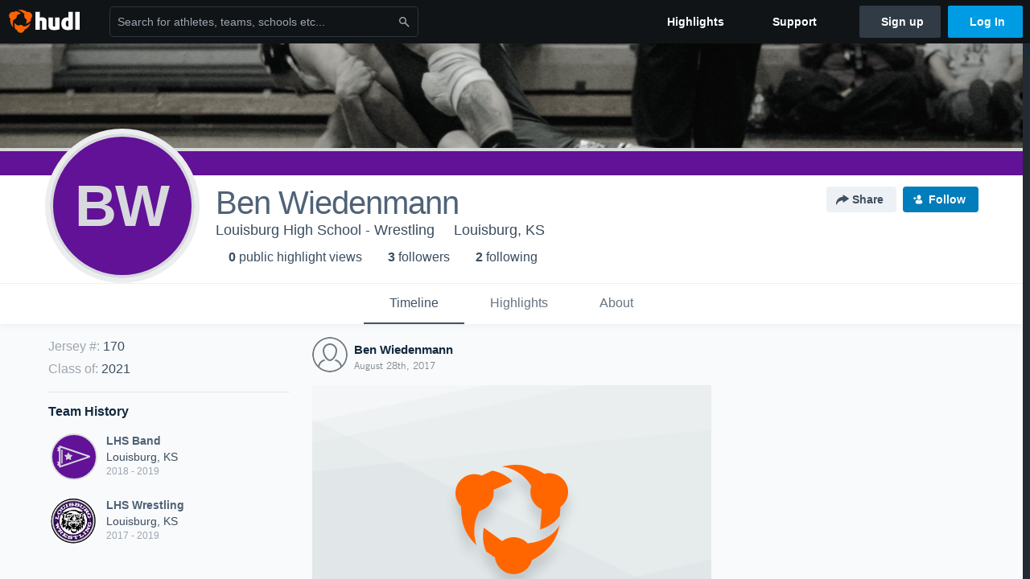

--- FILE ---
content_type: text/html; charset=utf-8
request_url: https://www.hudl.com/profile/9926657/ben-wiedenmann
body_size: 18517
content:








<!DOCTYPE html>
<!--[if lt IE 9]>    <html class="no-js lt-ie9 "> <![endif]-->
<!--[if IE 9]>       <html class="no-js ie9 "> <![endif]-->
<!--[if gte IE 9]><!-->
<html class="no-js ">
<!--<![endif]-->
  <head>


    <script nonce="GbMleDslmEBkaS37qkl9LEDJ">window.__hudlEmbed={"data":{"hudlUI_webNavi18nMessages":{"navbar.home":"Home","navbar.have_us_call_you":"Have Us Call You","navbar.chat_us":"Chat Us","navbar.email_us":"Email Us","navbar.submit_a_ticket":"Submit a Ticket","navbar.watch_tutorials":"Watch Tutorials","navbar.view_tutorials":"View Tutorials","navbar.give_us_feedback":"Give Us Feedback","navbar.connection_test":"Connection Test","navbar.remote_session":"Remote Session","navbar.video":"Video","navbar.import":"Import","navbar.library":"Library","navbar.analysis":"Analysis","navbar.dashboards":"Dashboards","navbar.sessions":"Sessions","navbar.attributes":"Attributes","navbar.admin":"Admin","navbar.profile":"Profile","navbar.teams_and_users":"Teams \u0026 Users","navbar.zones_and_thresholds":"Zones \u0026 Thresholds","navbar.signal_targets":"Targets","navbar.apps":"Apps","navbar.apps.hudl":"Hudl","navbar.apps.human_performance":"Human Performance","navbar.manage_library":"Manage Library","navbar.highlights":"Highlights","navbar.hudl_classic":"Hudl Classic","navbar.my_athletes":"My Athletes","navbar.my_highlights":"My Highlights","navbar.national_highlights":"National Highlights","navbar.new":"New","navbar.calendar.pro-tip.header":"New Feature","navbar.calendar.pro-tip.bold":"View events for all your teams and organizations in a single place.","navbar.calendar.pro-tip.regular":"This feature is in progress—we’re still making improvements.","navbar.team":"Team","navbar.roster":"Roster","navbar.coaches":"Coaches","navbar.groups":"Groups","navbar.schedule":"Schedule","navbar.activity":"Activity","navbar.add_another_team":"Add Another Team","navbar.breakdown_data":"Breakdown Data","navbar.campaigns":"Campaigns","navbar.keepsakes":"Keepsakes","navbar.use_funds":"Use Funds","navbar.insiders":"Insiders","navbar.team_info":"Team Info","navbar.recruiting":"Recruiting","navbar.recruiting_settings":"Recruiting Settings","navbar.recruiting_college_search":"College Search","navbar.recruiting_verify_athletes":"Verify Athletes","navbar.sharing":"Sharing","navbar.privacy":"Privacy","navbar.stats":"Stats","navbar.messaging":"Messaging","navbar.access":"Athlete Access","navbar.programs":"Programs","navbar.teams":"Teams","navbar.play_tools":"Play Tools","navbar.practice_scripts":"Practice Scripts","navbar.playbook":"Playbook","navbar.exchanges":"Exchanges","navbar.season_stats":"Season Stats","navbar.reports":"Reports","navbar.bt_scouting":"Scouting","navbar.bt_playlists":"Playlists","navbar.performance_center":"Performance Center","navbar.web_uploader":"Upload","navbar.technique":"Hudl Technique","navbar.other":"Other","navbar.view_profile":"View Profile","navbar.edit_profile":"Edit Profile","navbar.account_settings":"Account Settings","navbar.billing_and_orders":"Billing \u0026 Orders","navbar.tickets_and_passes":"Tickets \u0026 Passes","navbar.registrations_and_payments":"Registrations \u0026 Payments","navbar.livestream_purchases":"Livestream Purchases","navbar.sportscode_licenses":"Sportscode Licenses","navbar.log_out":"Log Out","navbar.account":"Account","navbar.assist_dashboard":"Hudl Assist Dashboard","navbar.quality_control_dashboard":"Quality Control Dashboard","navbar.call":"Call","navbar.call_details":"Call 24 hours a day, 7 days a week","navbar.call_phone_number":"{phoneNumber}","navbar.email":"Email","navbar.email_details":"support@hudl.com","navbar.email_address":"{emailAddress}","navbar.your_profile":"Your Profile","webnav.your_videos":"Your Videos","webnav.community_videos":"Community Videos","webnav.related_members_tab.v2":"Family Members","webnav.your_info":"Your Info","webnav.your_highlights":"Your Highlights","webnav.team_highlights":"Team Highlights","webnav.the_feed":"The Feed","webnav.all":"All","webnav.direct":"Direct","webnav.league_pool":"League Pool","webnav.leagues_pool":"Leagues Pool","webnav.team_settings":"Team Settings","webnav.manage_members":"Manage Team","webnav.team_profile":"Team Profile","webnav.chat":"Chat","webnav.manage":"Manage","navbar.get_help":"Get Help","navbar.help_center":"Help Center","navbar.your_account":"Your Account","webnav.explore":"Explore","webnav.watch_now":"Watch Now","webnav.rewards":"Rewards","navbar.log_in":"Log In","webnav.analyst":"Analyst","webnav.analyst_training":"Training","webnav.quality_analyst":"Quality Analyst","webnav.assist_role":"Hudl Assist Role","webnav.general":"General","webnav.training":"Training","webnav.player_stats":"Player Stats","webnav.player_tracking":"Player Tracking","webnav.auto_submission":"Auto-Submission","webnav.advanced_processes":"Advanced Processes","webnav.assist_experimental":"Experimental","webnav.pool":"Pool","webnav.leagues":"Leagues","webnav.your_recruits":"Your Recruits","webnav.search":"Search","webnav.offensive":"Offensive","webnav.defensive":"Defensive","webnav.special_teams":"Special Teams","webnav.manage_breakdown_data":"Manage Breakdown Data","webnav.current_campaigns":"Current Campaigns","webnav.settings":"Settings","webnav.manage_teams":"Manage Teams","webnav.notifications":"Notifications","webnav.more":"More","webnav.you":"YOU","webnav.teams":"TEAMS","webnav.season":"Season","navbar.sports":"Sports","navbar.about":"About","navbar.products":"Products","navbar.solutions":"Solutions","navbar.sign_up":"Sign up","navbar.support":"Support","navbar.limited_subscription":"Limited Subscription","navbar.highschool":"High School","navbar.highschool_description":"Powerful solutions to power entire departments","navbar.clubyouth":"Club and Youth","navbar.clubyouth_description":"Differentiate and develop your club and athletes","navbar.collegiate":"Collegiate","navbar.collegiate_description":"Performance analysis tools for college athletics","navbar.professional":"Professional","navbar.professional_description":"End-to-end solutions for the world\u0027s top organizations","navbar.bysport":"By Sport","navbar.bysport_description":"See how Hudl works for your sport","navbar.hudl":"Hudl","navbar.hudl_description":"Online and mobile platform for video sharing and review","navbar.sportscode":"Sportscode","navbar.sportscode_description":"Customizable performance analysis","navbar.assist":"Hudl Assist","navbar.assist_description":"Automatic game breakdowns, stats and reports","navbar.focus":"Focus","navbar.focus_description":"Smart camera that automatically records games and practices","navbar.sideline":"Sideline","navbar.sideline_description":"Instant replay for American football teams","navbar.replay":"Replay","navbar.replay_description":"Instant replay for teams using Sportscode","navbar.volleymetrics":"Volleymetrics","navbar.volleymetrics_description":"Powerful solutions to power entire departments","navbar.seeall":"See All","navbar.seeall_description":"Explore the full suite of products","communitysearchbar.placeholder":"Search for athletes, teams, schools etc...","communitysearchbar.title":"Search","communitysearchbar.cancel":"Cancel","communitysearchbar.results_title":"Search Results","communitysearchbar.suggestions":"Suggestions","communitysearchbar.views":"views","communitysearchbar.followers":"followers","communitysearchbar.explore":"Explore","communitysearchbar.explore_title":"Featured and Trending","communitysearchbar.explore_description":"The best content across all of Hudl.","communitysearchbar.enter_query":"Enter a query to search.","communitysearchbar.no_results":"Could not find any results for \u0022{query}\u0022.","webnav.formation_names":"Formation Names","webnav.saved_prospects":"Saved Prospects","navbar.apps.signal":"Signal","navbar.themeselector_dark":"Dark","navbar.themeselector_light":"Light"},"hudlUI_generici18nMessages":{},"hudlUI_generic":{"data":{"salesforce":null,"activityTracker":null,"useUniversalWebNavigation":false,"ns1":null,"qualtrics":null,"decagon":null}},"hudlUI_webNav":{"data":{"globalNav":{"home":{"navigationItem":0,"isActive":false,"displayName":{"translationKey":"navbar.home","translationArguments":{},"translationValue":null},"url":"/home","qaId":"webnav-globalnav-home"},"explore":{"navigationItem":0,"isActive":false,"displayName":{"translationKey":"webnav.watch_now","translationArguments":{},"translationValue":null},"url":"https://fan.hudl.com/","qaId":"webnav-globalnav-watchnow"},"performanceCenter":null,"upload":null,"calendar":null,"notifications":null,"messages":{"hasMessagingFeature":false,"hasUnreadMessages":false,"navigationItem":0,"isActive":false,"displayName":null,"url":null,"qaId":null},"account":{"navigationItem":0,"isActive":false,"displayName":{"translationKey":"navbar.account","translationArguments":{},"translationValue":null},"url":"/profile/","qaId":"webnav-globalnav-account"},"appsMenu":null,"login":{"navigationItem":0,"isActive":false,"displayName":{"translationKey":"navbar.log_in","translationArguments":{},"translationValue":null},"url":"/login","qaId":"webnav-globalnav-login"},"userMenu":{"userItem":{"avatarImg":null,"displayName":{"translationKey":null,"translationArguments":null,"translationValue":null},"unformattedName":null,"email":null},"personalItems":[],"accountItems":[{"navigationItem":6,"isActive":false,"displayName":{"translationKey":"navbar.account_settings","translationArguments":{},"translationValue":null},"url":"/profile/","qaId":"webnav-usermenu-accountsettings"},{"navigationItem":6,"isActive":false,"displayName":{"translationKey":"navbar.livestream_purchases","translationArguments":{},"translationValue":null},"url":"https://vcloud.hudl.com/me/","qaId":"webnav-usermenu-livestreampurchases"},{"navigationItem":6,"isActive":false,"displayName":{"translationKey":"navbar.tickets_and_passes","translationArguments":{},"translationValue":null},"url":"https://fan.hudl.com/ticketing/orders/view","qaId":"webnav-usermenu-ticketsandpasses"}],"logout":{"navigationItem":0,"isActive":false,"displayName":{"translationKey":"navbar.log_out","translationArguments":{},"translationValue":null},"url":"/logout","qaId":"webnav-usermenu-logout"},"help":{"displayName":{"translationKey":"navbar.get_help","translationArguments":{},"translationValue":null},"title":{"translationKey":"navbar.get_help","translationArguments":{},"translationValue":null},"helpItems":[{"titleText":{"translationKey":null,"translationArguments":{},"translationValue":null},"displayText":{"translationKey":"navbar.help_center","translationArguments":{},"translationValue":null},"infoText":{"translationKey":null,"translationArguments":{},"translationValue":null},"url":"/support","qaId":"webnav-helpmenu-helpcenter","linkTarget":null,"openInNewTab":true,"liAttributesString":null},{"titleText":{"translationKey":"navbar.email","translationArguments":{},"translationValue":null},"displayText":{"translationKey":"navbar.email_us","translationArguments":{},"translationValue":null},"infoText":{"translationKey":"navbar.email_details","translationArguments":{},"translationValue":null},"url":"/support/contact","qaId":"webnav-helpmenu-email","linkTarget":null,"openInNewTab":true,"liAttributesString":null}]},"themeSelector":{"darkLabel":{"translationKey":"navbar.themeselector_dark","translationArguments":{},"translationValue":null},"lightLabel":{"translationKey":"navbar.themeselector_light","translationArguments":{},"translationValue":null}}}},"unregisteredNav":{"home":{"navigationItem":0,"isActive":false,"displayName":null,"description":null,"url":"/","qaId":"webnav-unregisterednav-home","unregisteredSubNavItems":null},"sports":null,"about":null,"solutions":{"navigationItem":0,"isActive":false,"displayName":{"translationKey":"navbar.solutions","translationArguments":{},"translationValue":null},"description":null,"url":null,"qaId":"webnav-unregisterednav-solutions","unregisteredSubNavItems":[{"navigationItem":0,"isActive":false,"displayName":{"translationKey":"navbar.highschool","translationArguments":{},"translationValue":null},"description":{"translationKey":"navbar.highschool_description","translationArguments":{},"translationValue":null},"url":"/solutions/highschool/athletic-departments","qaId":"webnav-unregisterednav-highschool","unregisteredSubNavItems":null},{"navigationItem":0,"isActive":false,"displayName":{"translationKey":"navbar.clubyouth","translationArguments":{},"translationValue":null},"description":{"translationKey":"navbar.clubyouth_description","translationArguments":{},"translationValue":null},"url":"/solutions/club-and-youth","qaId":"webnav-unregisterednav-clubyouth","unregisteredSubNavItems":null},{"navigationItem":0,"isActive":false,"displayName":{"translationKey":"navbar.collegiate","translationArguments":{},"translationValue":null},"description":{"translationKey":"navbar.collegiate_description","translationArguments":{},"translationValue":null},"url":"/solutions/collegiate-departments","qaId":"webnav-unregisterednav-collegiate","unregisteredSubNavItems":null},{"navigationItem":0,"isActive":false,"displayName":{"translationKey":"navbar.professional","translationArguments":{},"translationValue":null},"description":{"translationKey":"navbar.professional_description","translationArguments":{},"translationValue":null},"url":"/solutions/professional","qaId":"webnav-unregisterednav-professional","unregisteredSubNavItems":null},{"navigationItem":0,"isActive":false,"displayName":{"translationKey":"navbar.bysport","translationArguments":{},"translationValue":null},"description":{"translationKey":"navbar.bysport_description","translationArguments":{},"translationValue":null},"url":"/sports","qaId":"webnav-unregisterednav-bysport","unregisteredSubNavItems":null}]},"products":{"navigationItem":0,"isActive":false,"displayName":{"translationKey":"navbar.products","translationArguments":{},"translationValue":null},"description":null,"url":null,"qaId":"webnav-unregisterednav-products","unregisteredSubNavItems":[{"navigationItem":0,"isActive":false,"displayName":{"translationKey":"navbar.hudl","translationArguments":{},"translationValue":null},"description":{"translationKey":"navbar.hudl_description","translationArguments":{},"translationValue":null},"url":"/products/hudl","qaId":"webnav-unregisterednav-hudl","unregisteredSubNavItems":null},{"navigationItem":0,"isActive":false,"displayName":{"translationKey":"navbar.sportscode","translationArguments":{},"translationValue":null},"description":{"translationKey":"navbar.sportscode_description","translationArguments":{},"translationValue":null},"url":"/products/sportscode","qaId":"webnav-unregisterednav-sportscode","unregisteredSubNavItems":null},{"navigationItem":0,"isActive":false,"displayName":{"translationKey":"navbar.assist","translationArguments":{},"translationValue":null},"description":{"translationKey":"navbar.assist_description","translationArguments":{},"translationValue":null},"url":"/products/assist","qaId":"webnav-unregisterednav-assist","unregisteredSubNavItems":null},{"navigationItem":0,"isActive":false,"displayName":{"translationKey":"navbar.focus","translationArguments":{},"translationValue":null},"description":{"translationKey":"navbar.focus_description","translationArguments":{},"translationValue":null},"url":"/products/focus","qaId":"webnav-unregisterednav-focus","unregisteredSubNavItems":null},{"navigationItem":0,"isActive":false,"displayName":{"translationKey":"navbar.sideline","translationArguments":{},"translationValue":null},"description":{"translationKey":"navbar.sideline_description","translationArguments":{},"translationValue":null},"url":"/products/sideline","qaId":"webnav-unregisterednav-sideline","unregisteredSubNavItems":null},{"navigationItem":0,"isActive":false,"displayName":{"translationKey":"navbar.replay","translationArguments":{},"translationValue":null},"description":{"translationKey":"navbar.replay_description","translationArguments":{},"translationValue":null},"url":"/products/replay","qaId":"webnav-unregisterednav-replay","unregisteredSubNavItems":null},{"navigationItem":0,"isActive":false,"displayName":{"translationKey":"navbar.volleymetrics","translationArguments":{},"translationValue":null},"description":{"translationKey":"navbar.volleymetrics_description","translationArguments":{},"translationValue":null},"url":"http://volleymetrics.com/","qaId":"webnav-unregisterednav-volleymetrics","unregisteredSubNavItems":null},{"navigationItem":0,"isActive":false,"displayName":{"translationKey":"navbar.seeall","translationArguments":{},"translationValue":null},"description":{"translationKey":"navbar.seeall_description","translationArguments":{},"translationValue":null},"url":"/products","qaId":"webnav-unregisterednav-seeall","unregisteredSubNavItems":null}]},"highlights":{"navigationItem":0,"isActive":false,"displayName":{"translationKey":"navbar.highlights","translationArguments":{},"translationValue":null},"description":null,"url":"/explore","qaId":"webnav-unregisterednav-highlights","unregisteredSubNavItems":null},"support":{"navigationItem":0,"isActive":false,"displayName":{"translationKey":"navbar.support","translationArguments":{},"translationValue":null},"description":null,"url":"/support","qaId":"webnav-unregisterednav-support","unregisteredSubNavItems":null},"signUp":{"navigationItem":0,"isActive":false,"displayName":{"translationKey":"navbar.sign_up","translationArguments":{},"translationValue":null},"description":null,"url":"/register/signup","qaId":"webnav-unregisterednav-signup","unregisteredSubNavItems":null},"logIn":{"navigationItem":0,"isActive":false,"displayName":{"translationKey":"navbar.log_in","translationArguments":{},"translationValue":null},"description":null,"url":"/login","qaId":"webnav-unregisterednav-login","unregisteredSubNavItems":null}},"primaryNav":{"primaryContextSwitcher":null,"primaryTeamSwitcher":{"teamItems":[]},"primaryNavItems":[]},"userId":null,"currentTeamId":null,"mixpanelToken":"e114f3b99b54397ee10dd1506911d73f","includeCommunitySearchBar":true},"fallbackData":null},"i18nLocale":"en","i18nMessages":{"profiles.tab_games.owner.preview_only.note":"\u003cstrong\u003ePreview Only.\u003c/strong\u003e Recruiters can watch games from your team’s schedule here. To watch videos yourself, go to your team’s library.","profiles.tab_games.owner.preview_notice_message":"You can access your games from your team’s library. To find out what recruiters are looking for, check out {ctaLink}.","profiles.recruit.learn_more_title.opted-in":"\u003cstrong\u003eOnly visible to recruiters. \u003c/strong\u003e","profiles.highlights.draft.description":"This is a draft highlight and needs to be published to make it public.","profiles.tab_games":"Games","profiles.tab_about":"About","profiles.recruit.team_contact_prompt.coaches_and_athletes":"An admin can select your team’s recruitment contact in team recruiting settings.","profiles.tab_timeline":"Timeline","profiles.recruit.team_contact_prompt.admin_link":"Recruiting Settings","profiles.tab_games.owner.preview_notice_cta":"Hudl\u0027s guide to recruiting","profiles.recruit.tooltip_visible_to_recruiters":"Only visible to recruiters","profiles.tab_games.error_message.description.athlete":"We are unable to show games for this athlete.","profiles.recruit.learn_more_title.opted-out":"\u003cstrong\u003eOnly visible to recruiters if you set your profile to recruitable. \u003c/strong\u003e","profiles.tab_games.restricted_access.title":"Select one of this athlete\u0027s teams to watch their video.","profiles.tab_games.error_message.cta_link":"contact Hudl Support","profiles.recruit.commitment.committed":"Committed","profiles.recruit.tooltip_not_visible_to_recruiters":"Not visible to recruiters until you set your profile to recruitable","profiles.recruit.incomplete_profile.title":"This information cannot be displayed. The athlete has not completed their recruiting profile yet.","profiles.tab_games.owner.go_to_library":"Go to your team’s library","profiles.tab_games.error_message.cta":"Please {{ctaLink}} for help.","profiles.recruit.learn_more_message":"To learn more, check out {ctaLink}.","profiles.tab_games.owner.preview_notice_title":"\u003cstrong\u003eOnly recruiters can watch full games here. \u003c/strong\u003e","profiles.tab_games.error_message.description":"We are unable to show games for this athlete.","profiles.recruit.team_contact_prompt.admin":"Select your team’s recruitment contact in {teamRecruitingContactLink}","profiles.tab_games.owner.preview_only":"Preview Only","profiles.tab_games.owner.preview_only.video_thumbnail":"Preview Only","profiles.highlights_tutorial":"Highlight Tutorials","profiles.recruit.learn_more_cta":"Hudl\u0027s guide to recruiting","profiles.tab_highlights":"Highlights","profiles.tab_contact":"Contact","profiles.tab_games.restricted_access.subtitle":"Games cannot be displayed here until their profile is complete.","profiles.tab_games.error_message.title":"Something went wrong","recruit.share_history.title":"Shared With","recruit.share_history.no_shared_packages.coach":"This athlete’s recruiting profile hasn’t been shared with any recruiters yet.","recruit.share_history.header.sender":"Sender","recruit.athlete_sharing_form.title":"Share Recruiting Profile","recruit.share_history.no_shares_for_team.header":"No athletes have been shared yet.","recruit.athlete_sharing_form.message_placeholder":"Add a message","recruit.share_history.error":"Something went wrong. Please refresh and try again.","recruit.athlete_sharing_form.subtitle.opted_out.athlete":"Turn on your profile\u0027s Recruitable setting to share with recruiters.","recruit.share_history.title.team":"Shared Recruiting Profiles","recruit.share_history.header.recipient":"Recipient","recruit.athlete_sharing_form.message_label":"Message","recruit.share_history.no_shared_packages.athlete":"Your recruiting profile hasn’t been shared with any recruiters yet.","recruit.athlete_sharing_form.team_label":"Team","recruit.athlete_sharing_form.subtitle.opted_in.coach":"Recruiters will receive an email with a link to the athlete\u0027s profile. They’ll have access to recruiting-specific content, including games, academic and contact information.","recruit.athlete_sharing_form.subtitle":"Recruiters will receive an email with a link to your profile. They’ll have access to recruiting-specific content, including games, academic and contact information.","recruit.athlete_sharing_form.subtitle.opted_in.athlete":"Recruiters will receive an email with a link to your profile. They’ll have access to recruiting-specific content, including games, academic and contact information.","recruit.athlete_sharing_form.email_helptext":"Recruiting profiles can only be shared to .edu or .ca email addresses.","recruit.share_history.shared_by.team_view.you":"You shared {athleteLink}","recruit.athlete_sharing_form.share_button":"Share","recruit.athlete_sharing_form.email_label":"Email","recruit.athlete_sharing_form.email_placeholder":"Enter email","recruit.athlete_sharing_form.team_helptext":"Select the team you’d like to appear in the email.","recruit.athlete_sharing_form.email_help":"Recruiting profiles can only be shared with an .edu or .ca email address.","recruit.share_history.shared_by.team_view.coach":"{coachName} shared {athleteLink}","recruit.share_history.shared_by.athlete_view.you":"You","recruit.share_history.shared_by.you":"You","recruit.share_history.contacted_via_college_search":"Contacted via College Search","recruit.athlete_sharing_form.share_button_success":"Shared","recruit.athlete_sharing_form.subtitle.opted_out.coach":"The athlete must turn on their profile\u0027s Recruitable setting before you can share with recruiters.","recruit.share_history.unknown_coach":"Unknown Coach","recruit.share_history.no_shares_for_team.athlete_selector":"Select an athlete","recruit.share_history.title.athlete":"Shared With","recruit.share_history.no_shares_for_team.message":"{athleteSelectorLink} you’d like to share with a recruiter."},"ads":{"networkId":"29795821","targetingData":{"isLogIn":"False","isRecruit":"False","isCoachAd":"False","isAthlete":"False","userGradYear":"0","userTopRole":"Unregistered","userGender":null,"userRegion":null,"userSport":null,"userPosition":null,"adContext":null,"nonPersonalizedAds":"False","contentGradYear":"2021","containerType":"User","contentSeries":null,"contentSport":"Wrestling","contentRegion":"KS","contentGender":"Male"},"overridePaths":{}},"disableMouseFlowCookieCheck":true,"mouseFlowRate":0,"mouseFlowSourceUrl":"//cdn.mouseflow.com/projects/d40dedb4-7d23-4681-ba4c-960621340b29.js","recruitProfileSharingIsEnabled":true,"requestStartInMilliseconds":1768431472978,"pageData":{"athlete":{"athleteId":"9926657"}}},"services":{"getProfileFollowers":"/profile/9926657/followers","getProfileFollowing":"/profile/9926657/following","followFeedUser":"/api/v2/feedproducer/friendship/follow-user","unfollowFeedUser":"/api/v2/feedproducer/friendship/unfollow-user","updateUserImage":"/Image/SelectImageArea","logPageLoad":"/profile/9926657/log-page-load","highlightsUploadCredentials":"https://www.hudl.com/api/v2/upload-requests/credentials/highlight-image","highlightsPresign":"https://www.hudl.com/api/v2/upload-requests/presigned-url","teamProfile":"/team/v2/{teamId}","getRecruitGamesAsRecruiter":"/api/v2/recruit/video/team/{recruitTeamId}/athlete/9926657/athlete-team/{athleteTeamId}","recruitVideoExperienceUrl":"/recruit/team/{recruitTeamId}/video/athlete/9926657/game/{cutupId}","recruitVspaUrl":"/recruiting/athleteprofile/vspa/9926657/{athleteTeamId}/{eventId}?useHudlProfiles=true","downloadTagsAsRecruiter":"/recruiting/athleteprofile/event/{eventId}/team/{athleteTeamId}/breakdown/{breakdownId}/athlete/9926657/download","downloadGameVideoAsRecruiter":"/recruiting/athleteprofile/event/{eventId}/team/{athleteTeamId}/athlete/9926657/download"},"model":{"ads":{"houseAdsEnabled":true,"displayAdData":{"isLogIn":false,"isRecruit":false,"isCoachAd":false,"isAthlete":false,"userGradYear":0,"userTopRole":"Unregistered","userGender":null,"userRegion":null,"userSport":null,"userPosition":null,"adContext":null,"nonPersonalizedAds":false,"contentGradYear":2021,"containerType":"User","contentSeries":null,"contentSport":"Wrestling","contentRegion":"KS","contentGender":"Male"},"preRollAdData":{"hasLogIn":false,"reelLength":0,"isLogIn":false,"isRecruit":false,"isCoachAd":false,"isAthlete":false,"userGradYear":0,"userTopRole":"Unregistered","userGender":null,"userRegion":null,"userSport":null,"userPosition":null,"adContext":null,"nonPersonalizedAds":false,"contentGradYear":2021,"containerType":"User","contentSeries":null,"contentSport":"Wrestling","contentRegion":"KS","contentGender":"Male"},"vastTag":"https://pubads.g.doubleclick.net/gampad/ads?sz=640x480\u0026iu=/29795821/Video_TeamTimeline_Desktop\u0026impl=s\u0026gdfp_req=1\u0026env=vp\u0026output=xml_vast2\u0026unviewed_position_start=1\u0026url=[referrer_url]\u0026correlator=[timestamp]","mobileVastTag":"https://pubads.g.doubleclick.net/gampad/ads?sz=640x480\u0026iu=/29795821/Video_TeamTimeline_Mobile\u0026impl=s\u0026gdfp_req=1\u0026env=vp\u0026output=xml_vast2\u0026unviewed_position_start=1\u0026url=[referrer_url]\u0026correlator=[timestamp]"},"highlights":{"createHighlightUrl":"","reels":[],"seasons":[],"highlightSupportUrl":"","libraryUrl":"","useUniversalReelEditor":true,"universalEditorFeatures":[385]},"games":{"teams":{},"defaultTeamId":null,"isAccessRestricted":false},"user":{"followCount":3,"followingCount":2,"videoViewCount":0,"recruiterVideoViewCount":0,"canonicalUrl":"https://www.hudl.com/profile/9926657","profileUrlBase":"/profile/9926657","primaryColor":"621296","secondaryColor":"d7d9dd","primaryName":"Ben Wiedenmann","firstName":"Ben","lastName":"Wiedenmann","description":null,"jersey":"170","profileBannerUri":"https://static.hudl.com/profiles/images/default-banners/wrestling.jpg","mobileProfileBannerUri":"https://static.hudl.com/profiles/images/default-banners/wrestling-mobile.jpg","userId":"9926657","profileLogoUri":null,"mobileProfileLogoUri":null,"onboarding":{"tagline":false,"logo":false,"photo":false},"hideDisplayAds":false,"mostRelevantTeam":{"locationUrl":null,"profileUrl":"https://www.hudl.com/team/v2/287492","schoolLocation":"Louisburg, KS","schoolName":"Louisburg High School","sportId":3,"sportName":"Wrestling","sportEnumName":"Wrestling","schoolId":"7636","stateFullName":"Kansas","stateAbbreviation":"KS","teamName":"Louisburg High School - Wrestling","teamId":"287492","gender":0},"positions":null,"graduationYear":2021,"teams":[{"location":"Louisburg, KS","name":"LHS Band","profileUrl":"/team/v2/287483","startYear":2018,"endYear":2019,"logoUri":null,"primaryColor":"621296","secondaryColor":"d7d9dd","sportName":"Other","teamId":"287483"},{"location":"Louisburg, KS","name":"LHS Wrestling","profileUrl":"/team/v2/287492","startYear":2017,"endYear":2019,"logoUri":"https://static.hudl.com/users/prod/7227440_2d8961c452d74b42bac62f7c0250432c.jpg","primaryColor":"621296","secondaryColor":"d7d9dd","sportName":"Wrestling","teamId":"287492"}],"featuredReelId":null,"teamGender":0,"showRecruiterActivityEnabled":true},"about":{"overview":{"organization":"Louisburg High School","location":"Louisburg, KS","graduationYear":2021,"height":"","weight":null,"heightWeightVerified":false,"nikeFootballRating":null,"nikeFootballRatingVerified":false,"twitter":null,"teams":[{"profileUrl":"/team/v2/287492","profileImageUri":"https://static.hudl.com/users/prod/7227440_2d8961c452d74b42bac62f7c0250432c.jpg","teamName":"Wrestling","organizationName":"Louisburg High School","jerseyNumber":170,"positions":[],"primaryColor":"332064","secondaryColor":"E9E9E9","sportName":"Wrestling","formattedStartAndEnd":"2017 - 2019"},{"profileUrl":"/team/v2/287483","profileImageUri":null,"teamName":"Band","organizationName":"Louisburg High School","jerseyNumber":null,"positions":[],"primaryColor":"332064","secondaryColor":"E9E9E9","sportName":"Other","formattedStartAndEnd":"2018 - 2019"}]},"strengthAndSpeed":{"nikeFootballRating":null,"nikeFootballRatingVerified":false,"clean":null,"deadLift":null,"forty":null,"fortyVerified":false,"shuttle":null,"shuttleVerified":false,"vertical":null,"verticalVerified":false,"powerball":null,"powerballVerified":false,"bench":null,"benchVerified":false,"benchPressReps":null,"benchPressRepsVerified":false,"meter100":null,"meter400":null,"meter1600":null,"meter3200":null,"proAgility":null,"squat":null,"standingReach":null,"standingBlockingReach":null,"verticalJumpOneArm":null,"verticalJumpingBlockTwoArms":null,"approachJumpTouchOneArm":null,"sixTouchesSidelineToSideline":null,"achievements":null},"academic":null},"feedback":{"feedbackEnabled":false,"feedbackSurveyUrl":"https://hudlresearch.typeform.com/to/sD1ujV"},"currentUser":{"casualName":null,"userId":null,"isFollowing":false,"isFriend":false,"isPrivilegedUser":false,"isRecruiter":false,"hasAnyRoleOnTeam":false,"lastName":null,"userAsFollower":null,"currentUserRoles":{},"isTeammate":false,"messagingEnabled":false,"emailAddress":null,"isOnTeamInRecruit":false},"presetFilterType":0,"canDismissFeedItems":false,"forcePublicView":false,"httpsAllowed":true,"seoFriendlyName":"ben-wiedenmann","isMobile":false,"deviceInfoForLogging":{"device":2,"deviceFamily":"\u0022Mac\u0022","deviceOs":"\u0022Mac OS X 10.15.7\u0022","userAgent":"\u0022ClaudeBot 1.0\u0022"},"feedContentItems":[],"profileDateCreated":"28 August 2017","profileFuzzyDateCreated":"August 28th, 2017","hasHighlightsDisabled":false,"recruiterAccess":{"athleteUserId":null,"recruiterUserId":null,"recruitingTeamIds":null,"hasRecruiterAccess":false,"isVideoOnly":false,"canUpgradeForAccess":false,"accessibleAthleteTeams":null,"isAccessRestricted":false,"teamIdForSavingProspect":null},"contactInfo":{"personalContacts":null,"teamContacts":null,"shouldUpsellRecruit":false,"isAccessRestricted":false},"isAthleteOptedInToRecruit":false,"recruitingSupportGuideUrl":null,"mediaSnowplowTrackerContext":{"isTrackerEnabled":true,"userId":null,"role":null,"backdooredUserId":null,"isProduction":true,"snowplowCollectorSubdomain":"jnl7d8fsqlfo91xd"},"highlightEditorIdentityData":null,"athleteCommitment":null,"comScoreId":"24620524"},"hudl":{"userId":null,"backdoorUserId":null,"currentTeamId":null}};</script>

    <link href="https://sc-ui.hudl.com/uniform-ui-css/1.18.0/uniform-ui.css.gz" rel="stylesheet" type="text/css"/>
<link href="https://sc-ui.hudl.com/uniform-ui-components/all/3/uniform-ui-components_bundled.css.gz" rel="stylesheet" type="text/css"/>
<link href="https://sc-ui.hudl.com/hudl-ui-plugins/webnav/1.46.0/hudl-ui-plugins-webnav_bundled.css.gz" rel="stylesheet" type="text/css"/>
<link href="https://sc-ui.hudl.com/hudl-ui-plugins/generic/1.11.3/hudl-ui-plugins-generic_bundled.css.gz" rel="stylesheet" type="text/css"/>

    <script src="https://sc-ui.hudl.com/uniform-ui-components/all/3/uniform-ui-components_vendor.js.gz" type="text/javascript"></script>
<script src="https://sc-ui.hudl.com/uniform-ui-components/all/3/uniform-ui-components.js.gz" type="text/javascript"></script>
<script src="https://sc-ui.hudl.com/hudl-ui-plugins/webnav/1.46.0/hudl-ui-plugins-webnav_vendor.js.gz" type="text/javascript"></script>
<script src="https://sc-ui.hudl.com/hudl-ui-plugins/webnav/1.46.0/hudl-ui-plugins-webnav.js.gz" type="text/javascript"></script>
<script src="https://sc-ui.hudl.com/hudl-ui-plugins/generic/1.11.3/hudl-ui-plugins-generic_vendor.js.gz" type="text/javascript"></script>
<script src="https://sc-ui.hudl.com/hudl-ui-plugins/generic/1.11.3/hudl-ui-plugins-generic.js.gz" type="text/javascript"></script>

    
    <link href="https://assets.hudl.com/4bd6b84-b/unregistered-user-profile.css" rel="stylesheet" type="text/css" />
    <script async="async" src="https://securepubads.g.doubleclick.net/tag/js/gpt.js" nonce="GbMleDslmEBkaS37qkl9LEDJ"></script>
    <script nonce="GbMleDslmEBkaS37qkl9LEDJ">
        var googletag = googletag || {};
        googletag.cmd = googletag.cmd || [];
        googletag.cmd.push(function() {
            googletag.pubads().setForceSafeFrame(true);
        });
    </script>
    
<!-- Begin comScore Tag -->
<script>
    var _comscore = _comscore || [];
    _comscore.push({ c1: "2", c2: "24620524" });
    (function () {
        var s = document.createElement("script"), el = document.getElementsByTagName("script")[0]; s.async = true;
        s.src = "https://sb.scorecardresearch.com/cs/24620524/beacon.js";
        el.parentNode.insertBefore(s, el);
    })();
</script>
<noscript>
    <img src="https://sb.scorecardresearch.com/p?c1=2&amp;c2=24620524&amp;cv=3.6.0&amp;cj=1">
</noscript>
<!-- End comScore Tag -->


    <script id="apstag-script" src="//c.amazon-adsystem.com/aax2/apstag.js" nonce="GbMleDslmEBkaS37qkl9LEDJ"></script>
    <script>
        try {
                window.apstag.init({
                    pubID: '6d74a82d-4d86-4019-a5e4-0b2d8ca66595',
                    videoAdServer: 'DFP',
                });
            } catch (e) {
                console.error('Error initializing APS', e);
            }
    </script>


    <title>Ben Wiedenmann - Hudl</title>

    
    
<link rel="canonical" href="https://www.hudl.com/profile/9926657" />
<meta name="description" content="Watch Ben Wiedenmann&#x27;s videos and highlights on Hudl. More info: Louisburg High School - Wrestling / Class of 2021 / Louisburg, KS" />
<meta name="medium" content="mult" />
<meta name="Author" content="Ben Wiedenmann" />
<meta name="keywords" content="Ben Wiedenmann" />
<meta property="fb:app_id" content="137562929649180" />
<meta property="og:description" content="Watch Ben Wiedenmann&#x27;s videos and highlights on Hudl. More info: Louisburg High School - Wrestling / Class of 2021 / Louisburg, KS" />
<meta property="og:image" />
<meta property="og:site_name" content="Hudl" />
<meta property="og:title" content="Ben Wiedenmann on Hudl" />
<meta property="og:type" content="profile" />
<meta property="og:url" content="https://www.hudl.com/profile/9926657" />

<meta name="twitter:card" content="summary" />
<meta name="twitter:site" content="@Hudl" />
<meta name="twitter:url" content="https://www.hudl.com/profile/9926657" />
<meta name="twitter:title" content="Ben Wiedenmann on Hudl" />
<meta name="twitter:description" content="Watch Ben Wiedenmann&#x27;s videos and highlights on Hudl. More info: Louisburg High School - Wrestling / Class of 2021 / Louisburg, KS" />
<meta name="twitter:image" />


    <meta charset="utf-8">
    <meta name="viewport" content="width=device-width, initial-scale=1, user-scalable=no">
    <link rel="apple-touch-icon-precomposed" href="/images/public/touch-icon-iphone.png" />

    <!-- Are you an amazing app developer? Join us! http://www.hudl.com/jobs -->

    <meta name="msApplication-ID" content="Hudl.Hudl" />
    <meta name="msApplication-PackageFamilyName" content="Hudl.Hudl_a78m69n1qrgkm"/>

  </head>
  <body class="" ontouchstart="">
    <!-- Server side rendered webnav -->
<div id="ssr-webnav"><div data-reactroot="" class="hui-webnav hui-webnav-mobile__you hui-webnav--menu-closed hui-webnav--has-no-teams">
    <nav class="hui-unregisterednav hui-unregisterednav__ssr">
        <a class="hui-unregisterednav__home" data-qa-id="webnav-unregisterednav-home" href="/">
            <svg class="hudl-logo" width="112px" height="48px" viewBox="0 0 112 48">
                <g stroke="none">
                    <path d="M25.6188422,37.8744664 C23.339885,37.8769434 21.3564696,
                     36.3165684 20.8224714,34.1011082 C20.8157345,34.0722752 20.7953796,
                     34.0485284 20.7679156,34.0374612 C20.1189743,33.7764285 19.4922577,
                     33.4632298 18.8939212,33.1009409 C18.8764629,33.090487 18.8630159,
                     33.0744791 18.8557321,33.0554788 C17.9821155,30.7902887 17.7582167,
                     28.3262006 18.209245,25.9406528 C18.2155336,25.9066633 18.2405517,
                     25.8791792 18.2738027,25.8697318 L18.291988,25.8697318 C18.3195625,
                     25.8666869 18.3470185,25.8763968 18.3665477,25.8960998 C19.5712055,
                     27.1982716 21.0308048,28.2387839 22.6546396,28.9529746 C22.6664156,
                     28.9579966 22.6791193,28.9604753 22.6919195,28.9602486 C22.7111801,
                     28.9603172 22.729965,28.9542679 22.7455661,28.9429729 C24.8897848,
                     27.4028393 27.8675735,27.8306931 29.4914002,29.9122259 C29.5087609,
                     29.934779 29.5356806,29.947902 29.5641413,29.9476864 L29.5750525,
                     29.9476864 C30.0242292,29.8867671 30.4843171,29.800389 30.9316753,
                     29.6930984 C33.6145995,29.04157 36.0241759,27.5616278 37.8184454,
                     25.4633002 C37.8359274,25.4428592 37.8615627,25.4312071 37.8884588,
                     25.4314767 C37.9036913,25.4314005 37.9186989,25.4351523 37.9321035,
                     25.4423876 C37.9700059,25.4626063 37.9885866,25.5065921 37.9766575,
                     25.5478598 C36.8957541,29.3696116 34.1259963,32.4869803 30.4579485,
                     34.0101839 C30.4304844,34.0212511 30.4101295,34.0449979 30.4033926,
                     34.0738309 C29.8844662,36.2979157 27.9027135,37.8721325 25.6188422,
                     37.8744664 Z M16.4234493,31.1169728 C16.3988342,31.1171166 16.3752126,
                     31.1072745 16.3579822,31.0896955 C13.5722699,28.2584122 12.2562061,
                     24.2958749 12.7945742,20.3606288 C12.7986473,20.3312413 12.7881261,
                     20.301715 12.766387,20.2815247 C11.1025729,18.7217873 10.7276666,
                     16.2236208 11.8603538,14.2442251 C12.9930409,12.2648295 15.3368292,
                     11.3223316 17.5245687,11.966498 C17.553165,11.9749384 17.5840824,
                     11.968823 17.6073118,11.9501316 C18.1577143,11.512874 18.7434746,
                     11.1220723 19.3585554,10.7817544 C19.3722302,10.7743696 19.3875696,
                     10.7706131 19.4031094,10.7708435 C21.8131339,11.1438279 24.0702365,
                     12.185252 25.9179903,13.7768007 C25.9441002,13.7991701 25.9553591,
                     13.8343535 25.9470867,13.867725 C25.939131,13.9018803 25.9122412,
                     13.9284157 25.8779826,13.9359182 C24.1433542,14.3270196 22.5080598,
                     15.0717526 21.0743377,16.1235567 C21.0477504,16.1426897 21.0335094,
                     16.1746442 21.0370579,16.207207 C21.0544884,16.3727253 21.0632899,
                     16.5390388 21.0634266,16.7054722 C21.0467424,19.1516549 19.2446946,
                     21.2183764 16.8235257,21.5681034 C16.790857,21.572331 16.7630297,
                     21.5938966 16.7507845,21.6244765 C16.5780243,22.0481837 16.4243585,
                     22.4864388 16.2961522,22.9274216 C15.5200055,25.5727542 15.5957139,
                     28.3952116 16.5125572,30.9951343 C16.5228786,31.0236069 16.5183455,
                     31.0553495 16.500467,31.0797951 C16.4825884,31.1042407 16.4537115,
                     31.1181801 16.4234493,31.1169728 L16.4234493,31.1169728 Z M32.5601682,
                     26.5298422 C32.5302641,26.5313292 32.5015446,26.5179995 32.4833771,
                     26.4942006 C32.4652096,26.4704018 32.4599231,26.4391847 32.4692418,
                     26.4107314 C32.9887605,24.7374676 33.1629213,22.9761041 32.9811577,
                     21.233502 C32.9779292,21.2013202 32.9578477,21.173276 32.9284204,
                     21.1598534 C31.1953896,20.3516184 30.0836195,18.616732 30.0733295,
                     16.7045629 C30.0696535,16.0608494 30.1932577,15.422758 30.4370354,
                     14.8269763 C30.4497842,14.7967547 30.4452672,14.7620094 30.4252149,
                     14.736052 C30.1311066,14.3506924 29.8169784,13.9810315 29.4841261,
                     13.6285941 C27.5827746,11.6318387 25.1016753,10.2834888 22.3918621,
                     9.77431322 C22.3477559,9.76670946 22.3157425,9.72814002 22.3163932,
                     9.68338893 C22.3151463,9.64059112 22.3439272,9.60272231 22.3854973,
                     9.59246463 C26.2661438,8.59183447 30.3914602,9.46566738 33.5330813,
                     11.9537686 C33.5493223,11.9667984 33.5695433,11.9738595 33.590365,
                     11.9737719 C33.5994059,11.9751435 33.608602,11.9751435 33.617643,
                     11.9737719 C34.0635338,11.8392297 34.5267034,11.7706136 34.992451,
                     11.7701015 C37.0140355,11.7645997 38.8333967,12.9957848 39.5798692,
                     14.8744664 C40.3263418,16.753148 39.8480988,18.8972162 38.3740061,
                     20.2806154 C38.352267,20.3008057 38.3417459,20.3303321 38.3458189,
                     20.3597196 C38.4236171,20.930473 38.4631069,21.5057954 38.4640233,
                     22.0818257 C38.4640233,22.135471 38.4640233,22.1882071 38.4567492,
                     22.2409432 L38.4503843,22.3418692 C38.4500624,22.3620658 38.4430242,
                     22.3815802 38.4303805,22.397333 C36.9066411,24.290342 34.8841259,
                     25.7197998 32.5910832,26.5243867 L32.5601682,26.5298422 Z" id="mark" fill="#FF6300">
                    </path>
                    <path d="M52.2433929,18.4921346 C51.3104954,18.4947517 50.38597,
                     18.6682501 49.5155991,19.0040383 L49.5155991,11.7555536 L44,
                     11.7555536 L44,34.0692847 L49.5146898,34.0692847 L49.5146898,
                     22.9837947 C49.8837142,22.8294344 50.2803822,22.7520829 50.6803671,
                     22.756484 C51.8460443,22.756484 52.357051,23.3247608 52.357051,
                     24.3767549 L52.357051,34.0692847 L57.8717408,34.0692847 L57.8717408,
                     23.7793823 C57.8717408,20.3715397 55.9395535,18.4921346 52.2433929,
                     18.4921346 L52.2433929,18.4921346 Z M68.4201195,29.834031 C68.1928033,
                     29.9194999 67.7663582,29.9758729 67.2544423,29.9758729 C66.2315196,
                     29.9758729 65.6914164,29.549438 65.6914164,28.5829127 L65.6914164,
                     18.7485411 L60.1767266,18.7485411 L60.1767266,28.4410708 C60.1767266,
                     32.7336068 62.5362682,34.4420743 67.2544423,34.4420743 C69.8131129,
                     34.4420743 72.4563451,33.9874528 73.9348093,33.3055206 L73.9348093,
                     18.7485411 L68.4201195,18.7485411 L68.4201195,29.834031 L68.4201195,
                     29.834031 Z M85.0823934,18.8321914 C84.5535157,18.6909519 84.0094103,
                     18.6146202 83.4620839,18.6048807 C78.6593482,18.6057899 76.2161542,
                     21.6444798 76.2161542,26.394365 C76.2161542,31.6525169 79.0303282,
                     34.4384373 84.2604182,34.4384373 C86.9609341,34.4384373 89.2913792,
                     33.9556293 90.5989017,33.3018836 L90.5989017,11.7528259 L85.0833026,
                     11.7528259 L85.0833026,18.8303729 L85.0823934,18.8321914 Z M85.0823934,
                     30.0595233 C84.8832644,30.1449921 84.514103,30.1731787 84.1440323,
                     30.1731787 C82.5810065,30.1731787 81.7281163,28.9511561 81.7281163,
                     26.3361734 C81.7281163,24.1194391 82.5528193,22.6691966 84.0876579,
                     22.6691966 C84.4859158,22.6691966 84.9123609,22.7546655 85.0823934,
                     22.8401343 L85.0823934,30.0604325 L85.0823934,30.0595233 Z M93.5203689,
                     11.7555536 L93.5203689,34.0692847 L99.0386958,34.0692847 L99.0386958,
                     11.7555536 L93.5203689,11.7555536 L93.5203689,11.7555536 Z" id="hudl" fill="#FFFFFF">
                    </path>
                </g>
            </svg>
        </a>
        <div class="hui-unregisterednav-header-spacer"></div>
        <div class="hui-unregisterednav-buttons">
            <ul>
                <li class="hui-unregisterednav__link-wrapper"><a class="hui-unregisterednav__link hui-unregisterednav__secondary_button hui-unregisterednav__sports" data-qa-id="webnav-unregisterednav-sports" href="/sports"><span>Sports</span></a></li>
                <li class="hui-unregisterednav__link-wrapper"><a class="hui-unregisterednav__link hui-unregisterednav__secondary_button hui-unregisterednav__products" data-qa-id="webnav-unregisterednav-products" href="/products"><span>Products</span></a></li>
                <li class="hui-unregisterednav__link-wrapper"><a class="hui-unregisterednav__link hui-unregisterednav__secondary_button hui-unregisterednav__about" data-qa-id="webnav-unregisterednav-about" href="/about"><span>About</span></a></li>
                <li class="hui-unregisterednav__link-wrapper"><a class="hui-unregisterednav__link hui-unregisterednav__secondary_button hui-unregisterednav__support" data-qa-id="webnav-unregisterednav-support" href="/support"><span>Support</span></a></li>
                <li><a class="hui-unregisterednav__button hui-unregisterednav__signup" data-qa-id="webnav-unregisterednav-signup" href="/register/signup"><span>Sign up</span></a></li>
                <li><a class="hui-unregisterednav__button hui-unregisterednav__login" data-qa-id="webnav-unregisterednav-login" href="/login"><span>Log In</span></a></li>
            </ul>
        </div>
    </nav>
	<div class="hui-webnav__exit-layer" data-qa-id="webnav-mobile-exitlayer"></div>
</div>
</div>
    

<script type="text/javascript">
    function loadAsyncImages() {
        // Lazy load images tagged with async-img
        var asyncImg = document.getElementsByClassName('async-img');
        if (!asyncImg || !asyncImg.length) {
            return;
        }
        Object.values(asyncImg).forEach(element => {
            if (!element) {
                return;
            }
            var newSrc = element.getAttribute('data-src');
            if (element.src !== newSrc) {
                element.src = newSrc;
            }
        });
    }
    if (document.readyState === "complete" ||
       (document.readyState !== "loading" && !document.documentElement.doScroll)) {
        loadAsyncImages();
    } else {
        document.addEventListener("DOMContentLoaded", loadAsyncImages);
    }
</script>






<!-- For the universal reel editor -->
<div id="editor"></div>

<div id="main" class="ko-main">
        <div id="feed-loading-state" class="feed-loading desktop">
    <div id="navster"></div>
    <div class="profile-header-image-loading-container">
        <div id="prof-header-image-loading" class="prof-header-image"></div>
    </div>
    <header class="prof-header">
        <div class="prof-ident-bg">
            <div class="prof-ribbon">
                <div>
                    <div class="prof-ribbon-primary">
                        <svg viewBox="0 0 768 50">
                            <g id="athlete-Web-Responsive" stroke="none" stroke-width="1" fill="none" fill-rule="evenodd">
                                <g id="Mobile" stroke="none" stroke-width="1" fill-rule="evenodd" class="ribbon-mob" fill="#621296">
                                    <polygon id="primary-color-copy" points="0 4 187.5 19 375 4 375 34 187.5 49 0 34"></polygon>
                                </g>
                                <g id="Tablet" stroke="none" stroke-width="1" fill-rule="evenodd" class="ribbon-tab" fill="#621296">
                                    <polygon id="primary-color" points="1.25 0 385.5 20 769.75 0 769.75 30 385.5 50 1.25 30"></polygon>
                                </g>
                            </g>
                        </svg>
                    </div>
                    <div class="prof-ribbon-primary">
                        <div class="ribbon-desk" style="background-color: #621296"></div>
                    </div>
                </div>
                <div>
                    <div class="prof-ribbon-secondary">
                        <svg viewBox="0 0 768 50">
                            <g id="athlete-Web-Responsive" stroke="none" stroke-width="1" fill="none" fill-rule="evenodd">
                                <g id="Mobile" stroke="none" stroke-width="1" fill-rule="evenodd" class="ribbon-mob" fill="#d7d9dd">
                                    <polygon id="primary-color-copy" points="0 4 187.5 19 375 4 375 34 187.5 49 0 34"></polygon>
                                </g>
                                <g id="Tablet" stroke="none" stroke-width="1" fill-rule="evenodd" class="ribbon-tab" fill="#d7d9dd">
                                    <polygon id="primary-color" points="1.25 0 385.5 20 769.75 0 769.75 30 385.5 50 1.25 30"></polygon>
                                </g>
                            </g>
                        </svg>
                    </div>
                    <div class="prof-ribbon-secondary">
                        <div class="ribbon-desk" style="background-color: #621296"></div>
                    </div>
                </div>
            </div><section class="prof-ident">
                <div class="prof-image-wrap">
                    <div id="prof-image-loading" class="prof-image" style=""></div>
                </div>
                <div>
                    <div class="prof-ident-title">
                        <h3 class="prof-ident-name" role="heading">Ben Wiedenmann</h3>
                    </div>
                    <p class="prof-ident-bio">Ben Wiedenmann</p>
                    <div class="prof-ident-bio-items">
                        <div class="prof-ident-bio-item">
                        </div>
                    </div>
                </div>
            </section>
        </div>
    </header>
    <div class="prof-nav-wrapper">
        <nav class="prof-subnav" role="tablist" style="position: static;">
            <div class="prof-subnav-inner">
                <div class="prof-subnav-left">
                </div>
                <div class="prof-subnav-middle">
                        <span class="prof-subnav-item prof-subnav-item--loading" data-index="0" role="tab" aria-hidden="true">
                            <div>&nbsp;</div>
                        </span>
                        <span class="prof-subnav-item prof-subnav-item--loading" data-index="1" role="tab" aria-hidden="true">
                            <div>&nbsp;</div>
                        </span>
                        <span class="prof-subnav-item prof-subnav-item--loading" data-index="2" role="tab" aria-hidden="true">
                            <div>&nbsp;</div>
                        </span>
                </div>
                <div class="prof-subnav-right">
                </div>
            </div>
        </nav>
    </div>
    <div class="container-loading profile-tab">
        <div class="timeline-tab">
            <div class="left-column">
                    <section class="stats stats--loading">
    <ul class="stats-list">
        <li class="stat">
            <div class="stat-value stat-value--loading" style="width: 8rem;"></div>
        </li>
        <li class="stat">
            <div class="stat-value stat-value--loading" style="width: 5rem;"></div>
        </li>
        <li class="stat">
            <div class="stat-value stat-value--loading" style="width: 7rem;"></div>
        </li>
    </ul>
</section>

                    <section>
    <div class="section-divider"></div>
    <h3 class="section-title">&nbsp;</h3>
    <ul class="col-team-list">
        <li>
    <a>
        <div class="team-container">
            <div class="team-logo team-logo--loading">
            </div>
            <div class="team-text">
                <div class="game-day">
                    <div class="name-and-date">
                        <div>
                            <div class="team-name text--loading"></div>
                        </div>
                        <div>
                            <div class="team-subtext text--loading"></div>
                        </div>
                    </div>
                    <div class="score text--loading">
                        <span></span>
                    </div>
                </div>
            </div>
        </div>
    </a>
</li>

        <li>
    <a>
        <div class="team-container">
            <div class="team-logo team-logo--loading">
            </div>
            <div class="team-text">
                <div class="game-day">
                    <div class="name-and-date">
                        <div>
                            <div class="team-name text--loading"></div>
                        </div>
                        <div>
                            <div class="team-subtext text--loading"></div>
                        </div>
                    </div>
                    <div class="score text--loading">
                        <span></span>
                    </div>
                </div>
            </div>
        </div>
    </a>
</li>

        <li>
    <a>
        <div class="team-container">
            <div class="team-logo team-logo--loading">
            </div>
            <div class="team-text">
                <div class="game-day">
                    <div class="name-and-date">
                        <div>
                            <div class="team-name text--loading"></div>
                        </div>
                        <div>
                            <div class="team-subtext text--loading"></div>
                        </div>
                    </div>
                    <div class="score text--loading">
                        <span></span>
                    </div>
                </div>
            </div>
        </div>
    </a>
</li>

    </ul>
</section>

            </div>
            <section class="profile-feed compact-margin">
                <div class="feed-items">
                    <div>
                        <div>
    <div class="feeditem feeditem--loading" aria-hidden="true">
        <div class="feedcontent_w">
            <div class="feeditem-header feed-user-data">
                <div class="profile">
                    <div class="avatar--loading"></div>
                </div>
                <div class="feedcontent">
                    <div>
                        <div class="feedtext--loading" style="width: 10rem"></div>
                    </div>
                    <div>
                        <div class="feedtext--loading" style="width: 7rem"></div>
                    </div>
                </div>
            </div>
            <div class="feeditem-content">
                <div class="feedattachments">
                    <div class="feedattachments-wrapper">
                        <div class="content">
                            <div>
                                <div class="media-container">
                                    <div class="video-container">
                                        <div class="video-thumbnail--loading video-thumbnail"></div>
                                    </div>
                                </div>
                                <div class="content-description">
                                    <div>
                                        <div class="feedtext--loading" style="width: 16rem">
                                        </div>
                                    </div>
                                    <div>
                                        <div class="feedtext--loading" style="width: 3rem">
                                        </div>
                                    </div>
                                </div>
                            </div>
                        </div>
                    </div>
                </div>
            </div>
            <div class="feed-item__cta-buttons">
                <button disabled class="uni-btn--minimal uni-btn--medium uni-btn--block"></button>
            </div>
        </div>
    </div>
</div>

                        <div>
    <div class="feeditem feeditem--loading" aria-hidden="true">
        <div class="feedcontent_w">
            <div class="feeditem-header feed-user-data">
                <div class="profile">
                    <div class="avatar--loading"></div>
                </div>
                <div class="feedcontent">
                    <div>
                        <div class="feedtext--loading" style="width: 10rem"></div>
                    </div>
                    <div>
                        <div class="feedtext--loading" style="width: 7rem"></div>
                    </div>
                </div>
            </div>
            <div class="feeditem-content">
                <div class="feedattachments">
                    <div class="feedattachments-wrapper">
                        <div class="content">
                            <div>
                                <div class="media-container">
                                    <div class="video-container">
                                        <div class="video-thumbnail--loading video-thumbnail"></div>
                                    </div>
                                </div>
                                <div class="content-description">
                                    <div>
                                        <div class="feedtext--loading" style="width: 16rem">
                                        </div>
                                    </div>
                                    <div>
                                        <div class="feedtext--loading" style="width: 3rem">
                                        </div>
                                    </div>
                                </div>
                            </div>
                        </div>
                    </div>
                </div>
            </div>
            <div class="feed-item__cta-buttons">
                <button disabled class="uni-btn--minimal uni-btn--medium uni-btn--block"></button>
            </div>
        </div>
    </div>
</div>

                        <div>
    <div class="feeditem feeditem--loading" aria-hidden="true">
        <div class="feedcontent_w">
            <div class="feeditem-header feed-user-data">
                <div class="profile">
                    <div class="avatar--loading"></div>
                </div>
                <div class="feedcontent">
                    <div>
                        <div class="feedtext--loading" style="width: 10rem"></div>
                    </div>
                    <div>
                        <div class="feedtext--loading" style="width: 7rem"></div>
                    </div>
                </div>
            </div>
            <div class="feeditem-content">
                <div class="feedattachments">
                    <div class="feedattachments-wrapper">
                        <div class="content">
                            <div>
                                <div class="media-container">
                                    <div class="video-container">
                                        <div class="video-thumbnail--loading video-thumbnail"></div>
                                    </div>
                                </div>
                                <div class="content-description">
                                    <div>
                                        <div class="feedtext--loading" style="width: 16rem">
                                        </div>
                                    </div>
                                    <div>
                                        <div class="feedtext--loading" style="width: 3rem">
                                        </div>
                                    </div>
                                </div>
                            </div>
                        </div>
                    </div>
                </div>
            </div>
            <div class="feed-item__cta-buttons">
                <button disabled class="uni-btn--minimal uni-btn--medium uni-btn--block"></button>
            </div>
        </div>
    </div>
</div>

                        <div>
    <div class="feeditem feeditem--loading" aria-hidden="true">
        <div class="feedcontent_w">
            <div class="feeditem-header feed-user-data">
                <div class="profile">
                    <div class="avatar--loading"></div>
                </div>
                <div class="feedcontent">
                    <div>
                        <div class="feedtext--loading" style="width: 10rem"></div>
                    </div>
                    <div>
                        <div class="feedtext--loading" style="width: 7rem"></div>
                    </div>
                </div>
            </div>
            <div class="feeditem-content">
                <div class="feedattachments">
                    <div class="feedattachments-wrapper">
                        <div class="content">
                            <div>
                                <div class="media-container">
                                    <div class="video-container">
                                        <div class="video-thumbnail--loading video-thumbnail"></div>
                                    </div>
                                </div>
                                <div class="content-description">
                                    <div>
                                        <div class="feedtext--loading" style="width: 16rem">
                                        </div>
                                    </div>
                                    <div>
                                        <div class="feedtext--loading" style="width: 3rem">
                                        </div>
                                    </div>
                                </div>
                            </div>
                        </div>
                    </div>
                </div>
            </div>
            <div class="feed-item__cta-buttons">
                <button disabled class="uni-btn--minimal uni-btn--medium uni-btn--block"></button>
            </div>
        </div>
    </div>
</div>

                    </div>
                </div>
            </section>
            <div class="right-column"></div>
        </div>
    </div>
</div>

    <div id="app"></div>
</div>

<div id="feed" style="display:none">
    <div id="navster"></div>
    

<div id="feed_w">
        <ul id="profile-page-timeline" class="feed-timeline user-timeline-container"
            data-feed-user-type="3"
            data-feed-user-related-id="9926657"
            data-disable-mini-profiler="true"
            data-force-public-view="false"
            data-feed-empty-event="hudlProfilePageFeedIsEmpty"
            data-feed-no-longer-empty-event="hudlProfilePageFeedNoLongerEmpty"
            data-end-of-timeline-selector="#end-of-timeline"
            data-feed-filter-preset-type="0"
            data-can-delete-feed-card="false"
                        data-log-data='{"origin":"UserProfile"}'>
        </ul>
</div>

    

<div class="feeditem shared-image js-end-of-timeline">
    <div class="feedcontent_w">
        


<div class="feeditem-header feed-user-data" data-feed-user-type="3" data-feed-user-related-id="9926657">
    <div class="profile">
        <a class="open-mini-profile" href="/profile/9926657"><img src="https://static.hudl.com/profiles/images/avatars/blank-avatar.svg" alt="Ben Wiedenmann"/></a>
    </div>

    <div class="feedcontent">
        <h4 class="feedmessage">
            <a class="name open-mini-profile" href="/profile/9926657">Ben Wiedenmann</a>
        </h4>
        <abbr class="timestamp" data-timestamp="Monday, 28 August 2017 at 15:03">
            August 28th, 2017
        </abbr>
    </div>
</div>

        <div class="feeditem-content">
            <div class="feedattachments">
                <div class="feedattachments-wrapper">
                    <div class="content">
                        <div class="media-container-timeline">
                            <div class="cover-image">
                                <div class="cover-image-overlay">
                                    <img class="joined-hudl-logo" src="https://static.hudl.com/profiles/images/logos/hudl-mark-joined.png" />
                                    <div class="end-of-timeline-message">
                                        <p class="joined">Joined Hudl</p>
                                        <p class="joined-date">28 August 2017</p>
                                    </div>
                                </div>
                                <img class="joined-background" src="https://static.hudl.com/profiles/images/backgrounds/gray-angles-joined.png" />
                            </div>
                        </div>
                    </div>
                </div>
            </div>
        </div>
    </div>
</div>

</div>

    

    
    <script type="text/javascript" src="https://assets.hudl.com/4bd6b84-b/vendor.bundle.js" nonce="GbMleDslmEBkaS37qkl9LEDJ"></script>
    <script src="https://assets.hudl.com/4bd6b84-b/unregistered-user-profile.bundle.js" data-webpack-entry-point nonce="GbMleDslmEBkaS37qkl9LEDJ"></script>



    <script type="text/javascript" data-script-id="PerformanceMonitoringEmbeddedScriptTag" nonce="GbMleDslmEBkaS37qkl9LEDJ">window.__hudlPerformanceConfig = {"contentSelector":"","scriptIsAsync":false};
/*
* This file is inlined into all page headers when performance monitoring is enabled. It will be minified on prod,
* but should still be kept trimmed as best as possible.
*/
(function (window, document) {
    // These should exist on any supported browser. If not, then don't worry about tracking anything.
    if (!(document.querySelector && window.performance && performance.timing)) {
        return;
    }
    if (!window.__hudlPerformanceConfig) {
        console.error('Missing performance timing config.');
        return;
    }

    var timing = performance.timing;
    // Track full page loading time, including redirect to match Google Analytics behavior (https://support.google.com/analytics/answer/1205784?hl=en)
    var requestStartTime = timing.fetchStart - (timing.redirectEnd - timing.redirectStart);
    var config = window.__hudlPerformanceConfig;
    var contentElementSelector = config.contentSelector;
    var scriptIsAsync = config.scriptIsAsync;
    var onMetricsCollectedCallbacks = [];
    var contentElement = null;
    var scriptIsReady = false;
    var pageIsLoaded = false;
    var bodyIsRendered = false;
    var contentIsRendered = false;
    var metricsAreCollected = false;
    // Time until we log a warning if metrics have not been collected (to debug stalled pages)
    var loadFailedWarningDelay = 15 * 1000;
    // Check rendering at 60 fps
    var renderingCheckInterval = 1000 / 60;
    var metrics = {};

    // Event names - changing these affects analytics reporting
    var scriptReadyEvent = 'Time to JavaScript Ready';
    var bodyRenderedEvent = 'Time to First Render';
    var contentRenderedEvent = 'Time to Main Content Rendered';
    var domParsingEvent = 'DOM Parsing Time';
    var pageLoadedEvent = 'Page Load Time';

    function recordMetric (name, time) {
        metrics[name] = time;
    }

    function eventComplete (name) {
        var stopTime = +new Date();
        recordMetric(name, stopTime - requestStartTime);
    }

    function enqueueMetricsCollectedCallback (func) {
        onMetricsCollectedCallbacks.push(func);
    }

    var collectionTimeout = setTimeout(function () {
        if (!metricsAreCollected) {
            // Log warning that there is likely a configuration issue
            console.warn('Performance metrics have not been collected after ' + (loadFailedWarningDelay / 1000) + ' seconds. http://bit.ly/hudl-performance-monitoring-console-warning');
//            timeoutWarningLogged = true;
            // In the case that this was just an excessive delay, log so we know there isn't a configuration issue
            enqueueMetricsCollectedCallback(function () {
                console.log('Performance metrics have been successfully collected.');
            });
        }
    }, loadFailedWarningDelay);


    function tryCompleteMetrics () {
        if (pageIsLoaded && scriptIsReady && bodyIsRendered && contentIsRendered) {
            clearTimeout(collectionTimeout);
            metricsAreCollected = true;

            var func;
            while (typeof (func = onMetricsCollectedCallbacks.shift()) === 'function') {
                try {
                    func(metrics);
                } catch (e) {
                    console.error('Error executing callback:', e);
                }
            }
        }
    }

    function onScriptReady () {
        if (scriptIsReady) {
            console.warn('Script ready already invoked.');
        }
        eventComplete(scriptReadyEvent);
        scriptIsReady = true;
        tryCompleteMetrics();
    }

    function hasSize (elem) {
        return elem && elem.clientHeight && elem.clientWidth;
    }

    function checkRendering () {
        if (!bodyIsRendered) {
            if (hasSize(document.body)) {
                bodyIsRendered = true;
                eventComplete(bodyRenderedEvent);
            }
        }
        if (bodyIsRendered && !contentIsRendered) {
            if (!contentElementSelector) {
                contentIsRendered = true;
                eventComplete(contentRenderedEvent);
            } else {
                if (hasSize(contentElement || (contentElement = document.querySelector(contentElementSelector)))) {
                    contentIsRendered = true;
                    eventComplete(contentRenderedEvent);
                }
            }
        }
        if (!bodyIsRendered || !contentIsRendered) {
            setTimeout(checkRendering, renderingCheckInterval);
        }
        tryCompleteMetrics();
    }

    function onLoad () {
        pageIsLoaded = true;
        eventComplete(pageLoadedEvent);
        // Time spent processing the DOM
        recordMetric(domParsingEvent, timing.domInteractive - timing.domLoading);
        if (!scriptIsAsync) {
            onScriptReady();
        }
        tryCompleteMetrics();
    }


    var oldOnload = window.onload;
    window.onload = typeof oldOnload === 'function' ? function () {
        oldOnload();
        onLoad();
    } : onLoad;


    checkRendering();

    // Not storing on the Hudl object because it likely doesn't exist yet and we can't depend on it not getting overwritten if we create it.
    // Exporting this last so its presence indicates the feature was fully initialized and *should* be functioning properly.
    window._hudlPerformanceTiming = {
        onMetricsCollected: enqueueMetricsCollectedCallback,
        asyncScriptReady: function () {
            if (!scriptIsAsync) {
                console.warn('asyncScriptReady called but page is not configured for async JavaScript loading.');
            }
            onScriptReady();
        },
        _metrics: metrics
    };
}(window, document));
</script>
        <script type="text/javascript" data-script-id="GoogleAnalyticsEmbeddedScriptTag" nonce="GbMleDslmEBkaS37qkl9LEDJ">window.__hudlGaConfig = {"accountId":"G-29LPHS2HWC","trackPageview":true,"userRole":"Not logged in","isDebug":false,"sampleRate":0,"customVar1Name":null,"customVar1Value":null,"customVar2Name":null,"customVar2Value":null,"customVar3Name":null,"customVar3Value":null,"customVar5Name":null,"customVar5Value":null};
/*
 * This file is injected as a minified inline head script when Google Analytics reporting is enabled.
 */
(function (window) {

    var analyticsConfig = window.__hudlGaConfig;

    if (!analyticsConfig) {
        console.error('Missing analytics config. Analytics disabled.');
        return;
    }

    var accountId = analyticsConfig.accountId,
        trackPageview = analyticsConfig.trackPageview,
        customVar1Name = analyticsConfig.customVar1Name,
        customVar1Value = analyticsConfig.customVar1Value,
        customVar2Name = analyticsConfig.customVar2Name,
        customVar2Value = analyticsConfig.customVar2Value,
        customVar3Name = analyticsConfig.customVar3Name,
        customVar3Value = analyticsConfig.customVar3Value,
        customVar5Name = analyticsConfig.customVar5Name,
        customVar5Value = analyticsConfig.customVar5Value,
        userRole = analyticsConfig.userRole,
        isDebug = analyticsConfig.isDebug,
        sampleRate = analyticsConfig.sampleRate;

    if ((typeof accountId === 'string') && (accountId.slice(0, 2) === 'UA')) {
        console.error('Invalid analytics account ID. Analytics disabled.');
        return;
    }

    // Inject the gtag into the page, high up in the <head>
    (function () {
        var headEl = document.querySelector('head');
        var firstScriptEl = headEl.querySelector('script');
        var trackerEl = document.createElement('script');
        trackerEl.async = true;
        trackerEl.src = `https://www.googletagmanager.com/gtag/js?id=${accountId}`;
        headEl.insertBefore(trackerEl, firstScriptEl);
    })();

    // Custom dimensions need to be defined and set on the gtag instance
    // before we can send them along with events.
    var customDimensions = {};
    customDimensions['user_role'] = 'Login Status (Session)';

    // This is how we _could_ track predefined custom vars, but I don't
    // think the naming will be quite right, as GA4 dimensions have a
    // name (`user_role`), a label ("User Role"), and a value ("Logged out").
    // Note: the Google style convention in GA4 is for
    // events/dimensions/vars/etc to be snake case (lowercase with
    // underscores).

    // if (customVar1Name && customVar1Value) {
    //     customDimensions[customVar1Name] = customVar1Value;
    // }

    window.dataLayer = window.dataLayer || [];
    function gtag(){ dataLayer.push(arguments); }
    gtag('js', new Date());
    // Call the `set` method first, defining the custom dimensions, so that we sent
    // along with the initial pageview event
    gtag('set', { 'custom_map': customDimensions });
    gtag(
        'config',
        accountId,
        {
            'send_page_view': trackPageview,
            'debug_mode': isDebug,
            'user_role': userRole
        }
    );

    // TBD
    // Send performance monitoring data to analytics
    //var performanceTiming = window._hudlPerformanceTiming;
    //if (performanceTiming && typeof performanceTiming.onMetricsCollected === 'function') {
    //    performanceTiming.onMetricsCollected(function (metrics) {
    //        // Setting some sort of maximum to help prevent extreme outliers from skewing data
    //        var max = 5 * 60 * 1000; // 5 minutes
    //
    //        // Check to be safe, but we're only tracking metrics in HTML5 browsers
    //        if (Object.entries) {
    //            Object.entries(metrics).forEach(([key, value]) => {
    //                // Filter out null and invalid timings
    //                if (!isNaN(value) && value >= 0 && value < max) {
    //                    // Send analytics event
    //                    gtag('event', '_trackTiming', {
    //                        'event_category': 'Performance',
    //                        'event_label': key,
    //                        'value': value
    //                    });
    //                }
    //            });
    //        }
    //    });
    //}
}(window));
</script>
  </body>
</html>


--- FILE ---
content_type: text/html; charset=utf-8
request_url: https://www.google.com/recaptcha/api2/aframe
body_size: 267
content:
<!DOCTYPE HTML><html><head><meta http-equiv="content-type" content="text/html; charset=UTF-8"></head><body><script nonce="YNh0YyaBbciTjPOsTw9Pew">/** Anti-fraud and anti-abuse applications only. See google.com/recaptcha */ try{var clients={'sodar':'https://pagead2.googlesyndication.com/pagead/sodar?'};window.addEventListener("message",function(a){try{if(a.source===window.parent){var b=JSON.parse(a.data);var c=clients[b['id']];if(c){var d=document.createElement('img');d.src=c+b['params']+'&rc='+(localStorage.getItem("rc::a")?sessionStorage.getItem("rc::b"):"");window.document.body.appendChild(d);sessionStorage.setItem("rc::e",parseInt(sessionStorage.getItem("rc::e")||0)+1);localStorage.setItem("rc::h",'1768431479539');}}}catch(b){}});window.parent.postMessage("_grecaptcha_ready", "*");}catch(b){}</script></body></html>